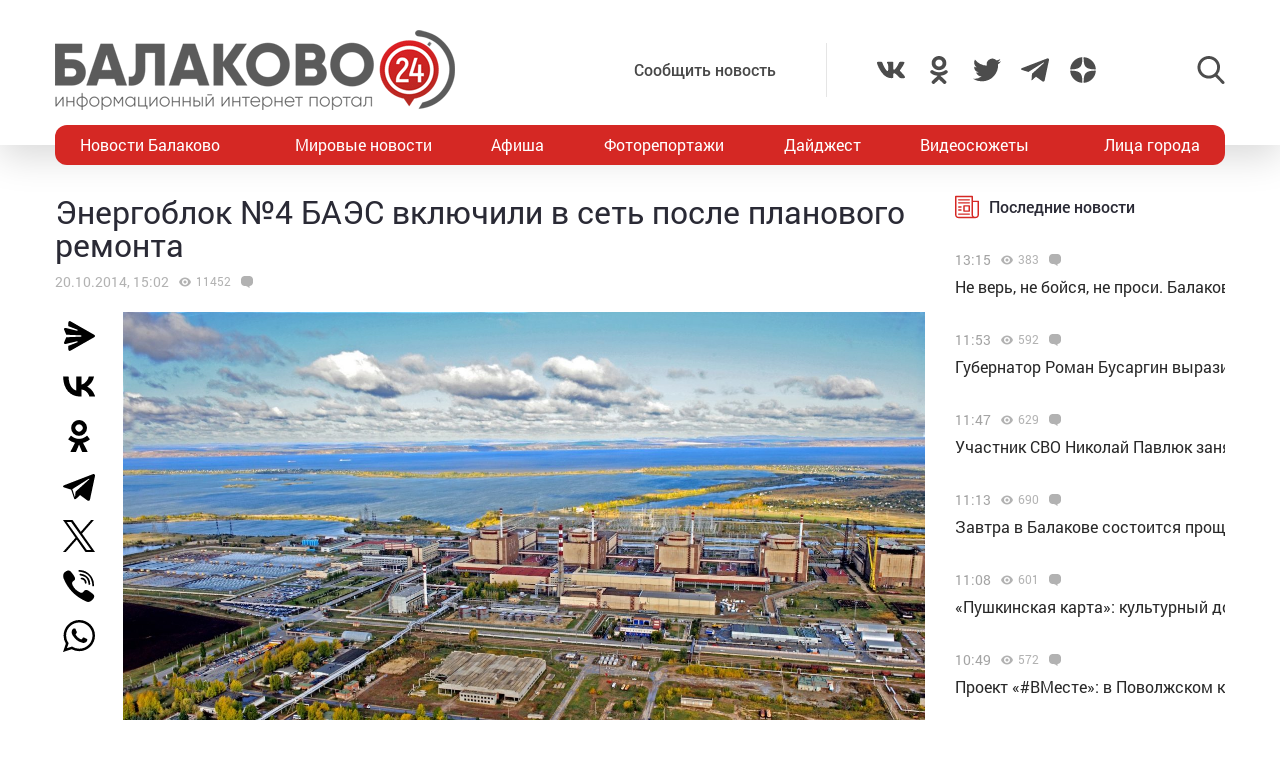

--- FILE ---
content_type: text/html; charset=utf-8
request_url: https://www.google.com/recaptcha/api2/anchor?ar=1&k=6LdPcIgUAAAAANqoni18clSceBi-BUpXeBK7rMc9&co=aHR0cHM6Ly9iYWxha292bzI0LnJ1OjQ0Mw..&hl=en&v=PoyoqOPhxBO7pBk68S4YbpHZ&size=invisible&anchor-ms=20000&execute-ms=30000&cb=sn09aoxfzga2
body_size: 48855
content:
<!DOCTYPE HTML><html dir="ltr" lang="en"><head><meta http-equiv="Content-Type" content="text/html; charset=UTF-8">
<meta http-equiv="X-UA-Compatible" content="IE=edge">
<title>reCAPTCHA</title>
<style type="text/css">
/* cyrillic-ext */
@font-face {
  font-family: 'Roboto';
  font-style: normal;
  font-weight: 400;
  font-stretch: 100%;
  src: url(//fonts.gstatic.com/s/roboto/v48/KFO7CnqEu92Fr1ME7kSn66aGLdTylUAMa3GUBHMdazTgWw.woff2) format('woff2');
  unicode-range: U+0460-052F, U+1C80-1C8A, U+20B4, U+2DE0-2DFF, U+A640-A69F, U+FE2E-FE2F;
}
/* cyrillic */
@font-face {
  font-family: 'Roboto';
  font-style: normal;
  font-weight: 400;
  font-stretch: 100%;
  src: url(//fonts.gstatic.com/s/roboto/v48/KFO7CnqEu92Fr1ME7kSn66aGLdTylUAMa3iUBHMdazTgWw.woff2) format('woff2');
  unicode-range: U+0301, U+0400-045F, U+0490-0491, U+04B0-04B1, U+2116;
}
/* greek-ext */
@font-face {
  font-family: 'Roboto';
  font-style: normal;
  font-weight: 400;
  font-stretch: 100%;
  src: url(//fonts.gstatic.com/s/roboto/v48/KFO7CnqEu92Fr1ME7kSn66aGLdTylUAMa3CUBHMdazTgWw.woff2) format('woff2');
  unicode-range: U+1F00-1FFF;
}
/* greek */
@font-face {
  font-family: 'Roboto';
  font-style: normal;
  font-weight: 400;
  font-stretch: 100%;
  src: url(//fonts.gstatic.com/s/roboto/v48/KFO7CnqEu92Fr1ME7kSn66aGLdTylUAMa3-UBHMdazTgWw.woff2) format('woff2');
  unicode-range: U+0370-0377, U+037A-037F, U+0384-038A, U+038C, U+038E-03A1, U+03A3-03FF;
}
/* math */
@font-face {
  font-family: 'Roboto';
  font-style: normal;
  font-weight: 400;
  font-stretch: 100%;
  src: url(//fonts.gstatic.com/s/roboto/v48/KFO7CnqEu92Fr1ME7kSn66aGLdTylUAMawCUBHMdazTgWw.woff2) format('woff2');
  unicode-range: U+0302-0303, U+0305, U+0307-0308, U+0310, U+0312, U+0315, U+031A, U+0326-0327, U+032C, U+032F-0330, U+0332-0333, U+0338, U+033A, U+0346, U+034D, U+0391-03A1, U+03A3-03A9, U+03B1-03C9, U+03D1, U+03D5-03D6, U+03F0-03F1, U+03F4-03F5, U+2016-2017, U+2034-2038, U+203C, U+2040, U+2043, U+2047, U+2050, U+2057, U+205F, U+2070-2071, U+2074-208E, U+2090-209C, U+20D0-20DC, U+20E1, U+20E5-20EF, U+2100-2112, U+2114-2115, U+2117-2121, U+2123-214F, U+2190, U+2192, U+2194-21AE, U+21B0-21E5, U+21F1-21F2, U+21F4-2211, U+2213-2214, U+2216-22FF, U+2308-230B, U+2310, U+2319, U+231C-2321, U+2336-237A, U+237C, U+2395, U+239B-23B7, U+23D0, U+23DC-23E1, U+2474-2475, U+25AF, U+25B3, U+25B7, U+25BD, U+25C1, U+25CA, U+25CC, U+25FB, U+266D-266F, U+27C0-27FF, U+2900-2AFF, U+2B0E-2B11, U+2B30-2B4C, U+2BFE, U+3030, U+FF5B, U+FF5D, U+1D400-1D7FF, U+1EE00-1EEFF;
}
/* symbols */
@font-face {
  font-family: 'Roboto';
  font-style: normal;
  font-weight: 400;
  font-stretch: 100%;
  src: url(//fonts.gstatic.com/s/roboto/v48/KFO7CnqEu92Fr1ME7kSn66aGLdTylUAMaxKUBHMdazTgWw.woff2) format('woff2');
  unicode-range: U+0001-000C, U+000E-001F, U+007F-009F, U+20DD-20E0, U+20E2-20E4, U+2150-218F, U+2190, U+2192, U+2194-2199, U+21AF, U+21E6-21F0, U+21F3, U+2218-2219, U+2299, U+22C4-22C6, U+2300-243F, U+2440-244A, U+2460-24FF, U+25A0-27BF, U+2800-28FF, U+2921-2922, U+2981, U+29BF, U+29EB, U+2B00-2BFF, U+4DC0-4DFF, U+FFF9-FFFB, U+10140-1018E, U+10190-1019C, U+101A0, U+101D0-101FD, U+102E0-102FB, U+10E60-10E7E, U+1D2C0-1D2D3, U+1D2E0-1D37F, U+1F000-1F0FF, U+1F100-1F1AD, U+1F1E6-1F1FF, U+1F30D-1F30F, U+1F315, U+1F31C, U+1F31E, U+1F320-1F32C, U+1F336, U+1F378, U+1F37D, U+1F382, U+1F393-1F39F, U+1F3A7-1F3A8, U+1F3AC-1F3AF, U+1F3C2, U+1F3C4-1F3C6, U+1F3CA-1F3CE, U+1F3D4-1F3E0, U+1F3ED, U+1F3F1-1F3F3, U+1F3F5-1F3F7, U+1F408, U+1F415, U+1F41F, U+1F426, U+1F43F, U+1F441-1F442, U+1F444, U+1F446-1F449, U+1F44C-1F44E, U+1F453, U+1F46A, U+1F47D, U+1F4A3, U+1F4B0, U+1F4B3, U+1F4B9, U+1F4BB, U+1F4BF, U+1F4C8-1F4CB, U+1F4D6, U+1F4DA, U+1F4DF, U+1F4E3-1F4E6, U+1F4EA-1F4ED, U+1F4F7, U+1F4F9-1F4FB, U+1F4FD-1F4FE, U+1F503, U+1F507-1F50B, U+1F50D, U+1F512-1F513, U+1F53E-1F54A, U+1F54F-1F5FA, U+1F610, U+1F650-1F67F, U+1F687, U+1F68D, U+1F691, U+1F694, U+1F698, U+1F6AD, U+1F6B2, U+1F6B9-1F6BA, U+1F6BC, U+1F6C6-1F6CF, U+1F6D3-1F6D7, U+1F6E0-1F6EA, U+1F6F0-1F6F3, U+1F6F7-1F6FC, U+1F700-1F7FF, U+1F800-1F80B, U+1F810-1F847, U+1F850-1F859, U+1F860-1F887, U+1F890-1F8AD, U+1F8B0-1F8BB, U+1F8C0-1F8C1, U+1F900-1F90B, U+1F93B, U+1F946, U+1F984, U+1F996, U+1F9E9, U+1FA00-1FA6F, U+1FA70-1FA7C, U+1FA80-1FA89, U+1FA8F-1FAC6, U+1FACE-1FADC, U+1FADF-1FAE9, U+1FAF0-1FAF8, U+1FB00-1FBFF;
}
/* vietnamese */
@font-face {
  font-family: 'Roboto';
  font-style: normal;
  font-weight: 400;
  font-stretch: 100%;
  src: url(//fonts.gstatic.com/s/roboto/v48/KFO7CnqEu92Fr1ME7kSn66aGLdTylUAMa3OUBHMdazTgWw.woff2) format('woff2');
  unicode-range: U+0102-0103, U+0110-0111, U+0128-0129, U+0168-0169, U+01A0-01A1, U+01AF-01B0, U+0300-0301, U+0303-0304, U+0308-0309, U+0323, U+0329, U+1EA0-1EF9, U+20AB;
}
/* latin-ext */
@font-face {
  font-family: 'Roboto';
  font-style: normal;
  font-weight: 400;
  font-stretch: 100%;
  src: url(//fonts.gstatic.com/s/roboto/v48/KFO7CnqEu92Fr1ME7kSn66aGLdTylUAMa3KUBHMdazTgWw.woff2) format('woff2');
  unicode-range: U+0100-02BA, U+02BD-02C5, U+02C7-02CC, U+02CE-02D7, U+02DD-02FF, U+0304, U+0308, U+0329, U+1D00-1DBF, U+1E00-1E9F, U+1EF2-1EFF, U+2020, U+20A0-20AB, U+20AD-20C0, U+2113, U+2C60-2C7F, U+A720-A7FF;
}
/* latin */
@font-face {
  font-family: 'Roboto';
  font-style: normal;
  font-weight: 400;
  font-stretch: 100%;
  src: url(//fonts.gstatic.com/s/roboto/v48/KFO7CnqEu92Fr1ME7kSn66aGLdTylUAMa3yUBHMdazQ.woff2) format('woff2');
  unicode-range: U+0000-00FF, U+0131, U+0152-0153, U+02BB-02BC, U+02C6, U+02DA, U+02DC, U+0304, U+0308, U+0329, U+2000-206F, U+20AC, U+2122, U+2191, U+2193, U+2212, U+2215, U+FEFF, U+FFFD;
}
/* cyrillic-ext */
@font-face {
  font-family: 'Roboto';
  font-style: normal;
  font-weight: 500;
  font-stretch: 100%;
  src: url(//fonts.gstatic.com/s/roboto/v48/KFO7CnqEu92Fr1ME7kSn66aGLdTylUAMa3GUBHMdazTgWw.woff2) format('woff2');
  unicode-range: U+0460-052F, U+1C80-1C8A, U+20B4, U+2DE0-2DFF, U+A640-A69F, U+FE2E-FE2F;
}
/* cyrillic */
@font-face {
  font-family: 'Roboto';
  font-style: normal;
  font-weight: 500;
  font-stretch: 100%;
  src: url(//fonts.gstatic.com/s/roboto/v48/KFO7CnqEu92Fr1ME7kSn66aGLdTylUAMa3iUBHMdazTgWw.woff2) format('woff2');
  unicode-range: U+0301, U+0400-045F, U+0490-0491, U+04B0-04B1, U+2116;
}
/* greek-ext */
@font-face {
  font-family: 'Roboto';
  font-style: normal;
  font-weight: 500;
  font-stretch: 100%;
  src: url(//fonts.gstatic.com/s/roboto/v48/KFO7CnqEu92Fr1ME7kSn66aGLdTylUAMa3CUBHMdazTgWw.woff2) format('woff2');
  unicode-range: U+1F00-1FFF;
}
/* greek */
@font-face {
  font-family: 'Roboto';
  font-style: normal;
  font-weight: 500;
  font-stretch: 100%;
  src: url(//fonts.gstatic.com/s/roboto/v48/KFO7CnqEu92Fr1ME7kSn66aGLdTylUAMa3-UBHMdazTgWw.woff2) format('woff2');
  unicode-range: U+0370-0377, U+037A-037F, U+0384-038A, U+038C, U+038E-03A1, U+03A3-03FF;
}
/* math */
@font-face {
  font-family: 'Roboto';
  font-style: normal;
  font-weight: 500;
  font-stretch: 100%;
  src: url(//fonts.gstatic.com/s/roboto/v48/KFO7CnqEu92Fr1ME7kSn66aGLdTylUAMawCUBHMdazTgWw.woff2) format('woff2');
  unicode-range: U+0302-0303, U+0305, U+0307-0308, U+0310, U+0312, U+0315, U+031A, U+0326-0327, U+032C, U+032F-0330, U+0332-0333, U+0338, U+033A, U+0346, U+034D, U+0391-03A1, U+03A3-03A9, U+03B1-03C9, U+03D1, U+03D5-03D6, U+03F0-03F1, U+03F4-03F5, U+2016-2017, U+2034-2038, U+203C, U+2040, U+2043, U+2047, U+2050, U+2057, U+205F, U+2070-2071, U+2074-208E, U+2090-209C, U+20D0-20DC, U+20E1, U+20E5-20EF, U+2100-2112, U+2114-2115, U+2117-2121, U+2123-214F, U+2190, U+2192, U+2194-21AE, U+21B0-21E5, U+21F1-21F2, U+21F4-2211, U+2213-2214, U+2216-22FF, U+2308-230B, U+2310, U+2319, U+231C-2321, U+2336-237A, U+237C, U+2395, U+239B-23B7, U+23D0, U+23DC-23E1, U+2474-2475, U+25AF, U+25B3, U+25B7, U+25BD, U+25C1, U+25CA, U+25CC, U+25FB, U+266D-266F, U+27C0-27FF, U+2900-2AFF, U+2B0E-2B11, U+2B30-2B4C, U+2BFE, U+3030, U+FF5B, U+FF5D, U+1D400-1D7FF, U+1EE00-1EEFF;
}
/* symbols */
@font-face {
  font-family: 'Roboto';
  font-style: normal;
  font-weight: 500;
  font-stretch: 100%;
  src: url(//fonts.gstatic.com/s/roboto/v48/KFO7CnqEu92Fr1ME7kSn66aGLdTylUAMaxKUBHMdazTgWw.woff2) format('woff2');
  unicode-range: U+0001-000C, U+000E-001F, U+007F-009F, U+20DD-20E0, U+20E2-20E4, U+2150-218F, U+2190, U+2192, U+2194-2199, U+21AF, U+21E6-21F0, U+21F3, U+2218-2219, U+2299, U+22C4-22C6, U+2300-243F, U+2440-244A, U+2460-24FF, U+25A0-27BF, U+2800-28FF, U+2921-2922, U+2981, U+29BF, U+29EB, U+2B00-2BFF, U+4DC0-4DFF, U+FFF9-FFFB, U+10140-1018E, U+10190-1019C, U+101A0, U+101D0-101FD, U+102E0-102FB, U+10E60-10E7E, U+1D2C0-1D2D3, U+1D2E0-1D37F, U+1F000-1F0FF, U+1F100-1F1AD, U+1F1E6-1F1FF, U+1F30D-1F30F, U+1F315, U+1F31C, U+1F31E, U+1F320-1F32C, U+1F336, U+1F378, U+1F37D, U+1F382, U+1F393-1F39F, U+1F3A7-1F3A8, U+1F3AC-1F3AF, U+1F3C2, U+1F3C4-1F3C6, U+1F3CA-1F3CE, U+1F3D4-1F3E0, U+1F3ED, U+1F3F1-1F3F3, U+1F3F5-1F3F7, U+1F408, U+1F415, U+1F41F, U+1F426, U+1F43F, U+1F441-1F442, U+1F444, U+1F446-1F449, U+1F44C-1F44E, U+1F453, U+1F46A, U+1F47D, U+1F4A3, U+1F4B0, U+1F4B3, U+1F4B9, U+1F4BB, U+1F4BF, U+1F4C8-1F4CB, U+1F4D6, U+1F4DA, U+1F4DF, U+1F4E3-1F4E6, U+1F4EA-1F4ED, U+1F4F7, U+1F4F9-1F4FB, U+1F4FD-1F4FE, U+1F503, U+1F507-1F50B, U+1F50D, U+1F512-1F513, U+1F53E-1F54A, U+1F54F-1F5FA, U+1F610, U+1F650-1F67F, U+1F687, U+1F68D, U+1F691, U+1F694, U+1F698, U+1F6AD, U+1F6B2, U+1F6B9-1F6BA, U+1F6BC, U+1F6C6-1F6CF, U+1F6D3-1F6D7, U+1F6E0-1F6EA, U+1F6F0-1F6F3, U+1F6F7-1F6FC, U+1F700-1F7FF, U+1F800-1F80B, U+1F810-1F847, U+1F850-1F859, U+1F860-1F887, U+1F890-1F8AD, U+1F8B0-1F8BB, U+1F8C0-1F8C1, U+1F900-1F90B, U+1F93B, U+1F946, U+1F984, U+1F996, U+1F9E9, U+1FA00-1FA6F, U+1FA70-1FA7C, U+1FA80-1FA89, U+1FA8F-1FAC6, U+1FACE-1FADC, U+1FADF-1FAE9, U+1FAF0-1FAF8, U+1FB00-1FBFF;
}
/* vietnamese */
@font-face {
  font-family: 'Roboto';
  font-style: normal;
  font-weight: 500;
  font-stretch: 100%;
  src: url(//fonts.gstatic.com/s/roboto/v48/KFO7CnqEu92Fr1ME7kSn66aGLdTylUAMa3OUBHMdazTgWw.woff2) format('woff2');
  unicode-range: U+0102-0103, U+0110-0111, U+0128-0129, U+0168-0169, U+01A0-01A1, U+01AF-01B0, U+0300-0301, U+0303-0304, U+0308-0309, U+0323, U+0329, U+1EA0-1EF9, U+20AB;
}
/* latin-ext */
@font-face {
  font-family: 'Roboto';
  font-style: normal;
  font-weight: 500;
  font-stretch: 100%;
  src: url(//fonts.gstatic.com/s/roboto/v48/KFO7CnqEu92Fr1ME7kSn66aGLdTylUAMa3KUBHMdazTgWw.woff2) format('woff2');
  unicode-range: U+0100-02BA, U+02BD-02C5, U+02C7-02CC, U+02CE-02D7, U+02DD-02FF, U+0304, U+0308, U+0329, U+1D00-1DBF, U+1E00-1E9F, U+1EF2-1EFF, U+2020, U+20A0-20AB, U+20AD-20C0, U+2113, U+2C60-2C7F, U+A720-A7FF;
}
/* latin */
@font-face {
  font-family: 'Roboto';
  font-style: normal;
  font-weight: 500;
  font-stretch: 100%;
  src: url(//fonts.gstatic.com/s/roboto/v48/KFO7CnqEu92Fr1ME7kSn66aGLdTylUAMa3yUBHMdazQ.woff2) format('woff2');
  unicode-range: U+0000-00FF, U+0131, U+0152-0153, U+02BB-02BC, U+02C6, U+02DA, U+02DC, U+0304, U+0308, U+0329, U+2000-206F, U+20AC, U+2122, U+2191, U+2193, U+2212, U+2215, U+FEFF, U+FFFD;
}
/* cyrillic-ext */
@font-face {
  font-family: 'Roboto';
  font-style: normal;
  font-weight: 900;
  font-stretch: 100%;
  src: url(//fonts.gstatic.com/s/roboto/v48/KFO7CnqEu92Fr1ME7kSn66aGLdTylUAMa3GUBHMdazTgWw.woff2) format('woff2');
  unicode-range: U+0460-052F, U+1C80-1C8A, U+20B4, U+2DE0-2DFF, U+A640-A69F, U+FE2E-FE2F;
}
/* cyrillic */
@font-face {
  font-family: 'Roboto';
  font-style: normal;
  font-weight: 900;
  font-stretch: 100%;
  src: url(//fonts.gstatic.com/s/roboto/v48/KFO7CnqEu92Fr1ME7kSn66aGLdTylUAMa3iUBHMdazTgWw.woff2) format('woff2');
  unicode-range: U+0301, U+0400-045F, U+0490-0491, U+04B0-04B1, U+2116;
}
/* greek-ext */
@font-face {
  font-family: 'Roboto';
  font-style: normal;
  font-weight: 900;
  font-stretch: 100%;
  src: url(//fonts.gstatic.com/s/roboto/v48/KFO7CnqEu92Fr1ME7kSn66aGLdTylUAMa3CUBHMdazTgWw.woff2) format('woff2');
  unicode-range: U+1F00-1FFF;
}
/* greek */
@font-face {
  font-family: 'Roboto';
  font-style: normal;
  font-weight: 900;
  font-stretch: 100%;
  src: url(//fonts.gstatic.com/s/roboto/v48/KFO7CnqEu92Fr1ME7kSn66aGLdTylUAMa3-UBHMdazTgWw.woff2) format('woff2');
  unicode-range: U+0370-0377, U+037A-037F, U+0384-038A, U+038C, U+038E-03A1, U+03A3-03FF;
}
/* math */
@font-face {
  font-family: 'Roboto';
  font-style: normal;
  font-weight: 900;
  font-stretch: 100%;
  src: url(//fonts.gstatic.com/s/roboto/v48/KFO7CnqEu92Fr1ME7kSn66aGLdTylUAMawCUBHMdazTgWw.woff2) format('woff2');
  unicode-range: U+0302-0303, U+0305, U+0307-0308, U+0310, U+0312, U+0315, U+031A, U+0326-0327, U+032C, U+032F-0330, U+0332-0333, U+0338, U+033A, U+0346, U+034D, U+0391-03A1, U+03A3-03A9, U+03B1-03C9, U+03D1, U+03D5-03D6, U+03F0-03F1, U+03F4-03F5, U+2016-2017, U+2034-2038, U+203C, U+2040, U+2043, U+2047, U+2050, U+2057, U+205F, U+2070-2071, U+2074-208E, U+2090-209C, U+20D0-20DC, U+20E1, U+20E5-20EF, U+2100-2112, U+2114-2115, U+2117-2121, U+2123-214F, U+2190, U+2192, U+2194-21AE, U+21B0-21E5, U+21F1-21F2, U+21F4-2211, U+2213-2214, U+2216-22FF, U+2308-230B, U+2310, U+2319, U+231C-2321, U+2336-237A, U+237C, U+2395, U+239B-23B7, U+23D0, U+23DC-23E1, U+2474-2475, U+25AF, U+25B3, U+25B7, U+25BD, U+25C1, U+25CA, U+25CC, U+25FB, U+266D-266F, U+27C0-27FF, U+2900-2AFF, U+2B0E-2B11, U+2B30-2B4C, U+2BFE, U+3030, U+FF5B, U+FF5D, U+1D400-1D7FF, U+1EE00-1EEFF;
}
/* symbols */
@font-face {
  font-family: 'Roboto';
  font-style: normal;
  font-weight: 900;
  font-stretch: 100%;
  src: url(//fonts.gstatic.com/s/roboto/v48/KFO7CnqEu92Fr1ME7kSn66aGLdTylUAMaxKUBHMdazTgWw.woff2) format('woff2');
  unicode-range: U+0001-000C, U+000E-001F, U+007F-009F, U+20DD-20E0, U+20E2-20E4, U+2150-218F, U+2190, U+2192, U+2194-2199, U+21AF, U+21E6-21F0, U+21F3, U+2218-2219, U+2299, U+22C4-22C6, U+2300-243F, U+2440-244A, U+2460-24FF, U+25A0-27BF, U+2800-28FF, U+2921-2922, U+2981, U+29BF, U+29EB, U+2B00-2BFF, U+4DC0-4DFF, U+FFF9-FFFB, U+10140-1018E, U+10190-1019C, U+101A0, U+101D0-101FD, U+102E0-102FB, U+10E60-10E7E, U+1D2C0-1D2D3, U+1D2E0-1D37F, U+1F000-1F0FF, U+1F100-1F1AD, U+1F1E6-1F1FF, U+1F30D-1F30F, U+1F315, U+1F31C, U+1F31E, U+1F320-1F32C, U+1F336, U+1F378, U+1F37D, U+1F382, U+1F393-1F39F, U+1F3A7-1F3A8, U+1F3AC-1F3AF, U+1F3C2, U+1F3C4-1F3C6, U+1F3CA-1F3CE, U+1F3D4-1F3E0, U+1F3ED, U+1F3F1-1F3F3, U+1F3F5-1F3F7, U+1F408, U+1F415, U+1F41F, U+1F426, U+1F43F, U+1F441-1F442, U+1F444, U+1F446-1F449, U+1F44C-1F44E, U+1F453, U+1F46A, U+1F47D, U+1F4A3, U+1F4B0, U+1F4B3, U+1F4B9, U+1F4BB, U+1F4BF, U+1F4C8-1F4CB, U+1F4D6, U+1F4DA, U+1F4DF, U+1F4E3-1F4E6, U+1F4EA-1F4ED, U+1F4F7, U+1F4F9-1F4FB, U+1F4FD-1F4FE, U+1F503, U+1F507-1F50B, U+1F50D, U+1F512-1F513, U+1F53E-1F54A, U+1F54F-1F5FA, U+1F610, U+1F650-1F67F, U+1F687, U+1F68D, U+1F691, U+1F694, U+1F698, U+1F6AD, U+1F6B2, U+1F6B9-1F6BA, U+1F6BC, U+1F6C6-1F6CF, U+1F6D3-1F6D7, U+1F6E0-1F6EA, U+1F6F0-1F6F3, U+1F6F7-1F6FC, U+1F700-1F7FF, U+1F800-1F80B, U+1F810-1F847, U+1F850-1F859, U+1F860-1F887, U+1F890-1F8AD, U+1F8B0-1F8BB, U+1F8C0-1F8C1, U+1F900-1F90B, U+1F93B, U+1F946, U+1F984, U+1F996, U+1F9E9, U+1FA00-1FA6F, U+1FA70-1FA7C, U+1FA80-1FA89, U+1FA8F-1FAC6, U+1FACE-1FADC, U+1FADF-1FAE9, U+1FAF0-1FAF8, U+1FB00-1FBFF;
}
/* vietnamese */
@font-face {
  font-family: 'Roboto';
  font-style: normal;
  font-weight: 900;
  font-stretch: 100%;
  src: url(//fonts.gstatic.com/s/roboto/v48/KFO7CnqEu92Fr1ME7kSn66aGLdTylUAMa3OUBHMdazTgWw.woff2) format('woff2');
  unicode-range: U+0102-0103, U+0110-0111, U+0128-0129, U+0168-0169, U+01A0-01A1, U+01AF-01B0, U+0300-0301, U+0303-0304, U+0308-0309, U+0323, U+0329, U+1EA0-1EF9, U+20AB;
}
/* latin-ext */
@font-face {
  font-family: 'Roboto';
  font-style: normal;
  font-weight: 900;
  font-stretch: 100%;
  src: url(//fonts.gstatic.com/s/roboto/v48/KFO7CnqEu92Fr1ME7kSn66aGLdTylUAMa3KUBHMdazTgWw.woff2) format('woff2');
  unicode-range: U+0100-02BA, U+02BD-02C5, U+02C7-02CC, U+02CE-02D7, U+02DD-02FF, U+0304, U+0308, U+0329, U+1D00-1DBF, U+1E00-1E9F, U+1EF2-1EFF, U+2020, U+20A0-20AB, U+20AD-20C0, U+2113, U+2C60-2C7F, U+A720-A7FF;
}
/* latin */
@font-face {
  font-family: 'Roboto';
  font-style: normal;
  font-weight: 900;
  font-stretch: 100%;
  src: url(//fonts.gstatic.com/s/roboto/v48/KFO7CnqEu92Fr1ME7kSn66aGLdTylUAMa3yUBHMdazQ.woff2) format('woff2');
  unicode-range: U+0000-00FF, U+0131, U+0152-0153, U+02BB-02BC, U+02C6, U+02DA, U+02DC, U+0304, U+0308, U+0329, U+2000-206F, U+20AC, U+2122, U+2191, U+2193, U+2212, U+2215, U+FEFF, U+FFFD;
}

</style>
<link rel="stylesheet" type="text/css" href="https://www.gstatic.com/recaptcha/releases/PoyoqOPhxBO7pBk68S4YbpHZ/styles__ltr.css">
<script nonce="j-_CgKyQGlL-XUs7gBSJgg" type="text/javascript">window['__recaptcha_api'] = 'https://www.google.com/recaptcha/api2/';</script>
<script type="text/javascript" src="https://www.gstatic.com/recaptcha/releases/PoyoqOPhxBO7pBk68S4YbpHZ/recaptcha__en.js" nonce="j-_CgKyQGlL-XUs7gBSJgg">
      
    </script></head>
<body><div id="rc-anchor-alert" class="rc-anchor-alert"></div>
<input type="hidden" id="recaptcha-token" value="[base64]">
<script type="text/javascript" nonce="j-_CgKyQGlL-XUs7gBSJgg">
      recaptcha.anchor.Main.init("[\x22ainput\x22,[\x22bgdata\x22,\x22\x22,\[base64]/[base64]/MjU1Ong/[base64]/[base64]/[base64]/[base64]/[base64]/[base64]/[base64]/[base64]/[base64]/[base64]/[base64]/[base64]/[base64]/[base64]/[base64]\\u003d\x22,\[base64]\\u003d\x22,\[base64]/Cq8OFwp9Dw7PDhMOww7/DgGYUw47DhMOgw4IPwpLChl5Rwo5uD8OBwrTDk8KVHgzDpcOgwr5MW8O/QsOtwofDi0rDrjg+wq3DkGZ0w5B5C8KIwoQwC8K+ZcO/HUdRw652R8OuQsK3O8KpV8KHdsKyXhNDwq5cwoTCjcO6woHCncOMDcO+UcKsRsKYwqXDiTMyDcOlNMKCC8KmwrcIw6jDpULCrzNSwqJycX/Ds2JOVHTCl8Kaw7Q3wrYUAsOBUcK3w4PCn8KDNk7CvMOjasO/YjkEBMO4UzxyIcOmw7YBw7/DvgrDlxfDrx9jP3UQZcKvwoDDs8K0W13DpMKiHcOJCcOxwoDDowgnSD5Awp/DosOfwpFMw5TDkFDCvS3DvkESwp3CpX/DlyHClVkKw4MuO3luwq7DmjvChMOXw4LCtgnDosOUAMOMNsKkw4MnVX8Pw4V/wqoyejjDpHnChUHDjj/[base64]/CssOvPwsfwpTDpcKjw7PCpcOaLwrCtcKDRmrCiirDkn/[base64]/DhxnDlsOTEMOFMGR9GsKuw6PDnsKYwrEZw6jDjcOXUMO8w5o1wqoJdwzDpcKPw6YTeRdjwqRMOSDCvQvCpQfCiwgQw5sfe8KXwo/Dlzhqw7xPGXDDkxTCr8K7QkFYw4YhYcKDwqYEfMKxw4AuKVHDrmjCvDVzwpvDncKKw4x7w7pdJyHDgsKDw6HDjyYewrHCuh3DssOVJldyw74qc8KTwr9pIMOkUcKHYMK7wp/[base64]/DcKxMsKzCsKjG04QwpcYc0MTEBjCr0RVw7zDkAJGw7pLLRdcVMOsPsORwoQhD8KZCxwtwrcJZMOYw6slRMOAw7t2w6kEKDvDr8OLw5xgO8KRwql5YcKHHBvDg0rCoXTCiQXCgzXCkiR5L8OYcsOnwpJZJhMnDcKLwq/[base64]/[base64]/[base64]/DQ/Cm0ojwqh/e35GeMOLaGvDsG/CusOAM8O2biPCsVoDScK8UMKfw7rCiHRTO8OSwpbCo8KMw6nDsBB9w4RSGsO6w7NEIknDszdTMVFpw6skwrExUcO/JT91TcK6X1vDp24XXMOuw6Maw7DCmcOTSMKhw4rDpsKQwpoXOxnCksKywq/CvmHCknxCwo5Lw5pgw5HCk1HCssO6RcKzw40eD8KUMcKkwq84GMOfw6saw5HDk8K6w43CnCDCvgZEW8ORw5oQDDvCucKRCcKQXsOjVj8wIFHCqsOzRBotf8O6ecKTw7R4GSHDo0UgVyJ2w58Fw4AMWsK/IMKWw7jDswPDnFpvfFXDqDrCvcKUKMKbWjY6w6EMeRPCv0BFwrovw5/[base64]/Dql5hw7NOURXCjBwsw4ofPQfDhsKBwobDm8K1wrrDpiV9w4nCvsKeBsOvw514w4cyO8Kbw7B0NsKLw53DoUbCtcK5w4nCkCVrOsKdwqRAIjrDsMKOFk7DqsKLGlFxK3nCl1/Dq2JSw5Y9VsKsV8O6w5nCmcKaD1PDicKdwoPDm8KZw5Jxw6YFMsKbwpLCucKWw4fDnGrCs8KoDTlfQljDt8Olw6MCBDkYwrvDonN2RsK2w5wRQMKJTUnCuCjClmbDgWwZCjTDksO3wrBKNcOBEjDCqsK7PXFcwrbDtsKAwonDpE/[base64]/[base64]/YCfCmcKYWxPDiW0hwr3Ctn5Sw54bM3pATyMIwr3CosOVAAs6wpHCk35Kw7IOwp/CkcO/KgfDucKLwrfClkXDuAJfw6nClsKgAcKfw5PCucKLw4sMwoRLdMOfJcKhYMODwonClMOwwqLDn3XDuDjDvsOKE8Kxw57CpcOeY8Oxwqw4YD/ClxPDp3RWwq3CoRJ9wpLDisOkK8OXYcOSNSLDrlvCkMOtDcOjwo9ww4zCmMKUwo7DmB42B8O/[base64]/[base64]/Dvj3DpnkYEkkSdnDDjMO/[base64]/[base64]/[base64]/CtMKewpPCm3XCpWXDp0Ifwr/[base64]/CncK0KUPCu0PCswfDucKEw7t/acKbUMKTwo9hGzTCrmnChVo6wr9XNwjCmMK4w6zDgw8LKCBawoJpwotUwqhiMmTDhGrDuwdnwol5w6k5w4Z/w4/CtSvDn8KiwrvDusKlaxwKw5DDnVPDhMKPwr7CkQ7CnFNsfVBTw73DkSzDqkB4PcO1YcOXw5AvKMOpw6LCr8KVEMOAKnJUAR0ObMKvasKbwol6MU/CkcOFwqMwKy0Hw5wOVQDCkkfCjnUmw4fCgcODCSvCrX1zVcOtYMO0w4XDp1Zmw6dPwp7CiyVFU8O2wp/CnMOYw5XDgsKRwrYmCsKwwplEwpbDiRxgfEInL8K6wpbDtsO7wqjCn8OJFmIAfk98MsKewrNlw5NawqrDnMOyw5bCt21ew5l3wrrDusOCw63CrMKAPFcRw5QWMzQ2wrDDuTZ/woZawqPCg8Kzw7prDm0QSsKxw6pnwr46SGIRZsOKw4MhYlVjXBbCmHfDsAYBw7PCl0fDocOpOGVqe8KvwqbDmQLCggQ8DwHDjsOowooVwr5QPcK/w5vDi8KfwrPDpcOCwpDCisKgIsO8wpLCmCHCpMKawr0HZsKRJFZ/wofCmsOow7fCqQLDhj9hw7bDvF0xwqNBwqDCu8OOLSjCuMOOwoFfw4LCtERWXSvDiTDDr8KlwqjCgMKBNsOpw7xAGcKfw7XCl8OBGQ7DiErDrjN6wp3CgBTDocKQWRJdAxzCl8KDH8KURCrCpHXCqMOxwpUkwo/[base64]/ClMKTVsKaKcO4wrEVPsK+AcKvw4IuU8Oew7HDt8KnXlsgw61NAMOGwpd3w5lRwprDqjXChl7CqcKLwr/CrsKFwrrCiyLDkMK5w7TCssOlQ8O8V2YuD2BPNnTDpFkPw6XChGDCjMOPfykjKsKUXTTDuETCsn/CscKGFMK5K0XDp8KPVmHCm8O/D8KITnbCp0fCugnDrgl9bcK6wqhKw6HCmcK0w6bCmVbCrRNJEgZbAG1ZSMKcHh90w7PDncK9NgwALsOdKgdmwqXDs8ODwqNyw5HDjn7DugzCo8KVOkXDiU8pPkN/Bn45w74gw7LCpibCv8OkwrDCvg0uwqHCo1o/[base64]/DqlvCrcKXNsKxWVRZPMK3wqXDuUxGZsKSRcObw7omR8OyeQ0nLcKoO8OQw7PDhTVga0USw5XCg8K4SX7CjMKSw7HDliPCu2bDpRPCuBoaw5rCqsOQw7fDiS9FFjIMwqFuV8OQwohTwqPCohDDkQPDuA5AVT/Ci8K8w4vDpsOkVgXDskfCtCfDjAXClcOvYMKhAcOzwo8SOsKDw4xOUsKywqk3aMOMw49IWVd/fkbDpsO+VzLCpz7DpU7DvwDCumBuKMOOTlsSw4/DicKew44xwol3TcOefS3DqRPCosKrw7dleFzDjsOiwr0/dcOswrDDqMK+MMOEwoXChThmwr/[base64]/DucKhwpIyw5LDlhA2JH/CgQ46flwSFnMDwrQfIsOkw4d0DF/[base64]/Cq8Knw7HDqzACXmxBw7pZwrLDncKVwooJJsKdwqXDqDpfwqfCvWDDsD/Ds8Klw6oswrQHRmtzwphfGcKSwqwaT3nCpBvCnzckw49Hw5Q5LkDCpEPCvcKZwo9/DMOZwr/[base64]/DgUloSy5xHTfDg8OQw7rDp8KDw7JIQMODcmFfwr/[base64]/wpXCrMKkKcOSFlsDEcKSFG3Dl8Okw78gZxAiUVDCgMOuwprCghlJwqthwrMtPQHCj8OKwo/DmsK3wrAcLsOZwofCn1fCosKMRBVJw4LDjlQrIcO0w5A/w7cXR8KlShRvdUtgw7tTwq7Cij0hw5HCv8KkCFHDpsKhw5DDgcOaw4TCncKbwpJgwrdnw7zDqlB3wqnDo3w8w6fDi8KOwoR/woPCrUQnwr7CiWzCssKywqIzw5E+AMO9LBdAwqHCnU/CgXvDrlTCoVPCoMKiH1hawpklw4LChSvCtcO4w5NTwrdjPMOJwr/DucK0wovCrxsEwpjDsMOJMh0VwqnDrQQWexcuw77CjRENCDjDinvCmDXDmsOHwpjDhXXDn0zDkMKDF2FQwqLDmMKgwoXDhMOxL8KewrBoWSfDniYrwofDrEoYVMKWVsKgVQXCmMOsKMOmVMKCwoBHw7PCtFHCscKGUMK/Y8O9wrEkNsOVw6VdwprDssO9c3E/VMKgw5dAWcKidFLDhsOzwrBxcMOXw5/Csi/CqR0Pw6UqwrMmesKHaMKBIAvDg0d5ecK/wrXDp8Kew67DuMKbw5jDhBvCmmbCn8KIwpTCnsKDw4HCnCnDncOET8KPdSbDhMO1wrTCrsOYw5XCgcKcwpUvb8K0wpV4V0wOwoU1w6YhFcK7wofDlWnDicO/w6bCn8OTMXEVwpJZwpnCscKrwq8RJ8KiO3zCt8O3w7jChMO/wo7Crw3DngLCoMO8w67Ct8OqwqM5w7ZwYcOnwogWwq1cXcOAwq0TWsKnw45Gd8Ktwqxgw6dyw5zCkwDDlBvCvG/CvMO6NMKbwpdFwpXDscOcJ8KaAnovI8KuGzJHb8OCFsKQUMK2EcO5wpjDtU3Dq8KGw5bCoC/DvgNyLDnChA08w6hmw4odwprCgyTDpxDDmMK1DsOqwqZkwr7DqsO/[base64]/DlsO1wp8HcFbCv8OidSVgwpbDvMKAw4UqwqLDtDI2w6ALwqdwNF7DhB8Jw7HDm8O0OcKSw6pANi9kI1/Dk8ONEhPCgsOyHVp7wrnCsjpqwprDhMOEdcKLw5HCtcOYeUsNBMOCwpI0b8OLR38BFMOZwqnCgcOtwrbCnsKqGMOBwpEOT8OhwojCugTCtsOLTknCmBhEwpVWwoXCnsOYwrhAf23DlcOJKBMtGVI5w4HDj2dQwobCnsKXCcKcDXJxwpNEP8KkwqrCp8Oswp/DusO/Z38mJAJleGA2wqjCq0FKVcKPwq4pwqxJAsKhKMKlNMK1w7bDncK0CcOSw4TCpsKUwr9LwpYAw6kzEcKfXjNhwpbDgsOJwrLCs8OtwqnDmk/CiF/[base64]/DlCAWw6rCuMKQw79GCcOIIDjCicKjUD7Cr2zDksO5w4LDtgAHw5PCtcKLYcOLZsOVwqwtH31mw4fDk8O7woQyZEjDjMK9wqXCm3oRwqTDp8OlXl3DscOXKhXCj8OOEhLCvVNZwprDrT/Di0lNw75NSsKOB2YowrDCqsKBwpPDtsK5w43DjU9OLcKgw43CtsKRF1J6w4TDgjxLw5nDtGBiw73DtMO5JGPDhW/CpMKxD0Jqw4TCkcOhw6IhwrHCvcOXw6BWw4fClcKFBQpBcygUK8Ohw5fDt3o+w5QhAUrDgMOaSMOZNMOScQZRwpnDuwF0wq/ClhXDg8Omw7Q7QMO5wqNfQ8Kaa8Kdw6MPw4HDkMKhRw/CsMKtw5jDu8O4wrTClMKqUWQbw5RmeFrDtcKQwp/[base64]/DsMK9w73DtzN6wroew6XDq8Orw6sKVMOcw7/Clg3CgFjDnMK6w4h9bMKMw70Bw73Dj8KZworCtwTCo2I2KsOCwpxgWMKaD8KZSC5Pf3Jnw4jDisKpShcLVcO+woYIw5g5w4M4YitHZm8MA8KsRMOSwpzDvsKowr3CklXDkMO3GsKHAcKTOMKTw4/CmsKaw5rCmG3Cnw4hKAxLVVbChsOmQcOlKsK1D8KWwrYREUpnUmjCpQDCnVdTw5/Dg39hYcKQwr/[base64]/w7Uzw4NvDQFJckLDp2nDhcOVbTpuwrw8QxbDo3sZWsKpO8Okw7bCgALCncKywqHDhcO3IcO/RCHDhDJqw7LDgRDDqsOaw5s0wpjDusKlJSDDmjwPwqHDoAhdeCvDjMOqw5kBw4LDqgVOJMKBw51rwrXDj8K5w6XDr08pw7LCqsKwwo5ewpZ6IsOLw5/CqMKuPMO8GMKQwqzCrcO8w519w4bDl8Klw7Vrd8KUVsO6J8Ohw7jChkzCscObMC7DsHDCqWo9wqnCvsKMNcOSwqU+wro0GBw4wokZF8K+wpYdf0d2woMBwojDjUPDjcKgGn4Ew6/CqjFxGsOLwrjCsMO0wonCu2LDiMKxQypjwpjDiSpfMMOuwohuwpTCpsK2w4Vdw48rwr/CgVBRQj/Ci8OKLldEwqfCisK+IjJSwpvCnk7DnysuPE3CsV8aHy3CpC/CpD5REEPCk8Omw6jDgDbCn3UiLsOUw6QSIMO0wogqw53CsMO4FFVaw6TCh1DCmxjDpGnClRkMTsOLKsOtwogkw4rDrDxwwozChMKOw4DCrAnCmxZAEj/CtMOBw4gtE0NMDcKkwqLDggTDlnZ5IwnCtsKgw5/[base64]/DkmXDtcKiw77DngTCh8K0w7LDmMOUN2/[base64]/BlVvw5TDhR49w79EcF3DpcOfDEpHwqpbw6TDp8OZw5Qxwo/CrsOYYsK/w5sURV9pRmRrM8OGF8Kzw5kFwpFdwqoSOcOePy5gCGYrwp/DqR7DisOMMA4uUm84w6fCgGYYRx5OL1LDplXCjA8Jel9Sw7XDrnvCmBhvUGMMZ34tK8Kww5YSIQ3Ct8Oww7EnwpgoAMOCB8K2JR1WIcOQwoxEwqAKw57Cp8OzEcOhPkfDs8OZAcK+wrnCohpWwoLDsE/[base64]/DqSAOQxfDp8O/MRgtwpjDosOKwrcDw7rCicOswojCihVIDT1Nwr4cwp/DngY6w6Vjw5AuwqfDp8OMcMK+ccOPwrLCvMK4wqrCg3A/w4bCpMOcBDIOJMOYLRjDimrCrmLCu8ORDcOuw4LCnsOMX3vDucKFw7cgfMOJwonDmQfDqcKABCvDt3XCiSnDjEPDqcODw6hww6DCjSTCuWZGw6gFw7QLIMKXd8Kdw7gpwoQtwpPCs0vCrmcNw5jCpAXCvkjCjywOwrzDmcKAw5BhUB3CohjCusOow7o9w4zDh8Kqwo/Cg2XCl8OLwrnDjsOkw7IKAD/CpWzDgxMHDETDm0Miw5UBw4jChnrCnETCrsKAwpXCoCMswrHCvsKzw4sgRcOqwpFzMFfDmFIjRMOPw78Fw6DDssOKwobDpMOOBBbDi8Kbwo3Clw/DusKPF8KAw6DCtsKPwofCjzYzOcKAX3lowqR8w69twoAcw6ldw5PDtB0ILMOWwqAvw4NiCTQUwr/DnkjDkMKbwpXDpA7Dm8KvwrjDgsOSfC9UJG8XEGkqbcO7wpfCg8Ouw6tIdkoXL8KOwoIHeVPDpVx9YkPDmDxSLmULwobDvcKqNjJuwrQyw5thwpjDtVvDtcOBNHTDmMOgwqJgwpUowrwgw6HCmjpFO8KWYMKAwrdDw5I1HsOTcgYpL1XCuynCrsO8wr/Dozl5w4/CtnHDt8OEE1HCjcOad8Kkw4sqXlzCpyVSWUnCr8OQY8ObwoV6wqFODHRiw5nCssKND8KIwodfwrjCnMK6U8K/ayw0wrclbcKHwozCiB7CtMOCSsOLVCXCp3pyMsOrwp0bw7vDhsOHLQp0Kn9lwox2wqhzT8Kww48uwrrDtlhVwqnCiVB3wrnCgQt6F8Ojw7/DsMKbw6DDvABABE7Cp8OJejRLWsKWPzjCs13Cp8KmVkvCrTI1IVnDtRTCt8OBwqLDv8OMMizCuiYPwpLDmSYHwrDCnMK9wrNqwrLDp3JOXR/[base64]/[base64]/VMKlw6rDqWUGR37CpcONwq1Ww6BHXTLCqTodJwtTw61KNT9pw7IOw6zDlMOXwqNQSMKJwroHJ1FVZHbDt8KbHsOjccOPfgFHwoBWM8KTamtlwowYwow1w6rDp8Kewr8ccQ/DiMKlw6bDtTt8P1N0b8KqJlnDm8KTwph8fMKGcF4XE8OiTcOAwpgMI2Izc8O3Q3zCrQPCh8Kfwp7CmMOYesOvwroWw7jDnMK3PzvCicKEX8OLfAR4ecO/Fm/CjwUww43CvgvCkCTDqxDDmh7CqXsfwqLDvSfDscO4PTUaKMKMwp5kw7kmw5nDkRk9w5BqCcKhRxTCqMKKOcOVTHvCpRvCtBYkPwgJDsOgbMOKw4gyw6txO8OrwrLDpWxQOHfDscKQwoldZsOiQXrDuMO1wrnCiMKAwp98wo1bZ0ZbAgbCnF/Ct3DDgSrDlcKNacKgCsKnAi7DmcOVfQ7DvFpVSlPDn8KcHMOmwrs2bQ4feMKSMcK7wpxvZ8KAw77DnHsmHRvCuj5Wwqw3wq3Cpn7DkwdQw4BuwoLClX7Cs8KESMKdwrnCqSpIw6/Dv1BhZMO9ckchw6BYw4EDw5Vzwqlze8OUe8OIdsOCPsOkPMOywrbDhV3CuwvCk8KfwofCusKvNTzDoiguwq/CmMO8wrHCgcKpOBtOw51ow7DDg298PMOBw5rCgywbwo9aw4w0V8OTwqvDh04tZFtpMsKABcOGwqQrEsOnBUDDjcKTMMOeEcOVw6lWT8OkPcKvw69hcDbCsA/DnhtXw6tjaFrDvMK/ZsKfwp8uTsKQT8KzPVbCscOsQcKJw7/DmcKVOUcXw6FZwrPCrk1hwprDhjYKwrvCgMK8Ul9tODMbR8O6E2bCkShnWEwqGSfDsHHCu8O1GTEkw4RyE8OOJcOORMOnwpZ0wp7DpUR+BwTCuB1EfyAMw5Zbdg3CsMOmN2nCulYUwqstJ3MUwpbDkcKRwpzCsMOkwo5gw5bDilsfwovDu8Klw4/[base64]/wo/CiV4YBcKYwqkFVCvCucOgwpYFMT1rw6TCk8KZGcOzw4ZJSF/[base64]/DjcOwT8OGW8Ofwrlde8OVw67CpsKUwrnDjS1dAFjDqEE5wqF1w5cpccOnwrXCtcKSwrkbwo7Chg87w6jCu8K0wrrCqWYrwrB/wpZDPsKEw4jCvhPCv1zCi8OaacKVw4PCs8KmA8Ojw6nCo8OBwod4w5VJUgjDk8OTEmJew5HCn8KNwqnDocKow4N1wrfDgMOgwpAiw4nCksOlwpvCk8OjahcvRQ3DvMK/AcK4eijCrCtvL0fChS5Ew7nCvA3CocOJwqQlwooHWnh5YMKtw7tyXGFzw7fCvhYaw4PDoMO2SjV/wo4Pw4zDkMO6M8OOw4/Dmkspw4vCg8O5IVXCqsKPw6jCnxoSOlpSw6R1AsK8BSbCpgrDhcKMCsKCLcOMwqPDkQ/CjcOyTMOQw47DhsKQJsKYwpNhw4fCkhBTQcOywq0WMXXCtn/DosOfwojDi8OFwqs0wpLDjwJFJMObwqN1wopCwqlwwqrCuMOEd8OVwrTCtMKQdWtrETrCoxMVL8K0w7YqKFJGTE7DpATCrMKNw5txK8Kbwq5Pb8Okw5nClsK2SMKrwqxhwoJzwrDDtUzCiy/DscO7JcKgKMKSwrjDuH9WVCo1woPCkcKDAcOXwrVfFsOFIG3CusK+w63CoCbCl8KQw53Cv8OtGsO4XhpvPMOSCy8fw5Rjw5HDpFJ9wqBGw7E7YCHCt8KMw7J6HcKtw4rCsGVzYcO3w6DDrFLCpwkxw78two8eJ8KpTl4YwpHCtsO7EHh1w6wdw7jCsi5Mw7DCtT4bcz/CsjAYVcK4w5rDlEpuCcOAeVUkEcOXHQQOw4TCu8K/FyLDoMOYwpLCh1QywojDrsODw4cKwrbDn8OWPMKVMgdpwo7Cm33DmUEewrbCiFVEwrDDocKWWUcHOsOIAQ1FWVjDqsK9UcKqwq/ChMOVU1cbwqNvGsKUbMOcVcKSOcOzBsKVwr3DtsOfUETCjBB/w53CucK/MMK2w4Fzw6LDn8O4IQ1efMOWw5fCl8OzURc0aMKqwpZfwrHCrnzCiMOvw7QBSsKJZ8OlOMKDwrfCsMOdfWoAw6BqwrNcwoPCpA7ClMKkEcOjw7zDuCQZw7Jawrhow5dywp3Dv0DDh37Cp3h/w6XDvsODw5zDhg3CrMOBw6fCunTClx/DoHrDssKaAGrDuifCucKzwonCmcOnbMKnYcK/[base64]/DtkhJbjLCrgAAbVs3LV/[base64]/DhWAMw75Vw7bDuMKGHcOQw4vDt3EZwprDosK3wooTeTXCnMOneMK3wq/[base64]/CgyzDrWLCt8KZw6xXPRLDgB3CgXBIwr5jwqtDw5lXQWtwwotpasOKw5RbwohfHl3Cl8KYw7/Dn8KiwqUSYzLDlxM2A8O9SsOsw44xwp/ChsOgGMOZw6LDqn7DgTfCo3XCuUzDtsK9C2TDsBNpPibCi8OqwqDDtcKCwqHCm8O4wrXDnx1naQ5MwrPDnTxCb3YyFFw9XMObwqDCqRAXwrnDqwV0wpZ3ccKQBMKxworDpsOiAw/CvMK1MUFHwrLCk8KRAgY9w5gneMOwwrHCrsOhwoMswopww7/CqsOKAcOIDz8eDcKuw6MQwr7CgcO7EMOJwrnCq03Cs8K1EcK5X8KZwqxpwp/DqGtKw67DpsOcw47Di1/CscOXMsK1ATFNPS4mVBxnw6t5fMKOK8Oew7/Co8KFw4/[base64]/wqfDnBjDgsK5wrbCj8O4w5ogwqnCux47w7RXwqNPw4InbSvCrsKBw7kQwpRRImxVw5gbLsOXw4HDl39bOsOVZsKSMcK+w5DDl8OwH8KjLcKpw6vCmCDDsX/ClgTCtcKmwoHCj8K/IH3Dk0JGWcKYwq/CjEVfZENYXntsT8KqwohPCDEfFUFjw5sQw50NwqhEAsKtw6MGEcOxwpNhwr/Dg8OgBF05P1jCjDlfw5/CnMOYMXgqwqh3FcONw4vCp3vDvDU1woYyEcO7OMKtIDTDgQTDs8O4w5bDocKbchMGfHMaw64jw6Y5w4XDpcOBK2TCvcKbw71dbCY/[base64]/DgTDCqcOmXsKxETRlw5bDtkrCuWl0wo/Co8KRCsKcCsOBwqrDo8O9KEthJ2fCusONGznDk8KyFMKId8OMQ2fChGVnwqTDsgrCsWPDvhQywqbClMKawr7Cgm4MQcOAw5QQMkYrw51OwqYIGsO3w5sPwqwPCFN8wo0DSsKxw4XDkMOzw4AubMO+wq3Dk8OAwpgIPQLCt8KLZcKaQDHDrGUsw7XDs2/[base64]/IsOwVMOkV8OEw40AbiU4URHCh2LCnzPCl11lHl3DocKOwqzDvcOEJk/Cuz7CoMOBw7zDtSzDucO+w7lEUSDCsEZsCHzCqMK3dWIuw6fCqcKlDHltQcKfVWPDhsOMbETDt8KBw5RdKWt/MMOII8K/OTtJbHXDsH/[base64]/DmW/DnMKrRsOSw5wCw73DqF7CicOoDGEQFMO7aMK0OX3Ds8KdDzBcacO/wp0NMGnDgQpSwqUwKMOtBHJ0w4fDiXTDoMODwrFQFMO/[base64]/ZktFW8ObwpzDiAZYw6d1IMKDMMORw47DhUfDkHPDhcOHVcK2ER3Ct8Opw6/CpBUkwrR/[base64]/UcKTOMKpJQdWwqHDncO/w6XCqXrChRozwrDCjX02GsO+GEwXw7MFwrl5SBPCoEt3w61WwqXCiMOOwqvCoy41NsK2w7XDv8KyE8ObI8Kpw5wzwr/CrsOsb8OLb8ONdMKHbSLCtUxRw5XDvcK1w6PDsDvCm8O2w7psAnTDn05ow71RbELCoQzCt8O9VnBsUsONEcKhwo3DqGZbw7HCuC7DgV/CmcO8wqdxaB3Ck8OpdBR2w7cJw70fwq7CkMK/eFlFwrzCnMOvw7sYSyHCgMORw4rDhnVTw5DCksK4OzgyS8O9RsKywprDmDXDmcOawpzCqcOBRMO5Y8K/SsOkw4LCq0HDrEgHwo3Cin0XOxVOw6M9R2V6wqzCplPCqsK7FcOeKMOKVcOuwrvDj8KrVcOuw6LChsOdYMKrw5rDhsKeGxbDpAfDgXfDsDp4Sgs6w4zDg3LCusOUw6TCicK2wrVfDMKewoZ5ETR6woF0w5sNwozDmF9NwovCng4oH8O0w43CjsKjWQ/CgcOsIcKZJ8Kzb0p7YGfChMKOe8K6wpx1w4HCnCAkwoQzwovCvsKBSGd7dTAbw6LDoATCoVDCjVTDm8ORJMKDw7HDog7CgcKeSjDDhxR8w6oJXMKEwpHDlcOBEcOywrLCpMO9L13Cjk/[base64]/QMOgw4dRTV/Cg8O/ZMK+S8O6McKMGGpFZwXCpUTDu8OOR8KkYMOWwrXCvQrCm8KwTjMOEUjChcKlJwkOCEsQIMKLw4zDkxPCuWHDiQ1sw5chwrnDmVnCijVYcMO/w67DvG/DuMKcLR/Ctg9MwqjDrcOzwoV9wrscV8OLwofDi8OXBnxWLBnCpiEJwr40wrZ5AcK2w6PDqMOUw70pwr0EUSMBVWnDksKzHSbCnMOQAMK9DjHDmsKIwpXDqMKQa8KSwpkITVUwwoHDu8OqZ3/CmcOhw6LDnMO6wrgEEcKNO3crAx9sDMOBKcKfZcOfd3zCgRfDvsO4w6NDGi/DkcO4wojDshpuCsKfwrUJwrFNw40gw6TCmVEsHgvDjGvDhcO+bcOEwpx4woDDrsOpwpzDvcOTFGNLRW3Cl1MtwojCuQ4mO8OwAMKvw63DgMOewrjDmcK/wqo2dcONwoXCs8KPRcKww4IbRcKuw6jCsMKSXcKVHj/CmB7DjMKxw5dDex8lecKewoPDocKawrdVwqRWw6YJwoB7woJLwp9XHcKjMFg9wpjCjcODwoTCq8KcYhhtwoDCm8OQwqZYUiTDk8KZwrEkAcK6VwZ0BsKfIypGwpt9L8OSMzAWW8Klwp5WFcKRXjXCm3cawqdTwrzDisO9w6DCgW/Cg8KWPcK5wrXCjsKJdifDlMKSwoXCmzHDtGA5w7LDt1wyw5VjPALCq8KUw4bCn03CsjbChMKcwp8cw7gUw4pHwr8QwrbChG8sBsKWXMORw73CrD1Hw456wo8HfsOlw7DCvmzCn8OZNMOge8Kgwq3Dkk7CsVZMwo3CgsO9w6gcwoFCw7rCt8KXSC/DmA99BknCuBfCjRHCuRV7JFjCkMK0Kh5Sw5TChGXDhsOuA8K/PkJZWMOlZMK6w5TDr3HCqsKSNMOTw6bCq8Ktw59cKHrClMKuw5lzw5vDh8KdO8KcdcKIwr3Du8O8wo8UbsOxJcK1UcOZwq46w7l5SWh3cy/[base64]/wqXDgBghw4ogFMOWZgpFTnjDgcOke13DusO0wqZxwql2w7PCjcOQwrw2V8Odw5pfcRnDhMOvw5gdwo5+U8Oww4ECNcKHwqDDnz/Don/DtsOHwrN9JGwIw40lV8KqbSJew5sjTcOxwpTChD9uEcKxGMKtJ8KuT8KqLyDDiHnDkMKjZ8O+PUBqw64jITjDgcKLwrAtDcKhHMKjw57DkFzCuh3Dlj1FFMK0H8KVw4fDhmPCgShFSyTDqDIdw71Rw5Vww6jCiEzDlsOHaxTDksORwrNsQMKww6zDlE/Cu8KMwp0zw4p4c8K4P8O4BcOlOMKSWsOVLRXCpGbDnsOzw7HDq33CsBM1wps6PX/CsMKnw6jDvMKjakPDhQ7DoMKew6fDmlFIW8Kyw49cw5DDhn3CucK6w7pIwrU6KH7Dpw1/STXDi8KnacO8McKkwojDgmgFaMOuwocJw6fCi34/esOawrAkwq/DvMKSw65QwqkhJABpw6sqYiLCgMO8woY5w5TCuRUIwqdAfhtzAwrCpH4+w6XDncKRQMK+CsOeTjzCgMKzw4jDlMKEw78fwp9nHH/CozbDiE5aw4/CjTg9NUfCrm1zdkASw4zDlMOsw5x3w7HDlsOfDsOxRcKmOMKqE3Z6wrzDgBPDixnDmxTCjk3DusKNe8O6AWgTGBJpEMO6wpBJw6Z3AMO7wr3DtTd9GDUVw5jChhwXYwjCvDJnwq7CjQMfIcKTQcKIwrXClWRawoMtw6/CnMOwwoLCvGVJwqNOwqtPwqPDpjx2wogdQwIvwrAuMMOxw6fDp3cCw6MaCMOmwpDCoMOPwrTCvHsjQyVVHjrDnMK1QyTDpT1/fMO7esO1wogxw7vDk8O5G2BabMKoRsOgAcOHw5gQwpXDmsOoJcK5NcKjw5RcWTdyw7Z7wqBqPxEzMmnCucKITUbDusKSwrPCjUzDmsKiwoXDrDdNVhkxw7bDssOoMVYWw6JONRIlCj7DrgguwqvCjcOzNm4SaUkFw43CjQ/CrhzCoMKCw7nCpRtGw7VGw55fDcOcw4/DkVc/w6IwKGdMw6UEF8O5HDXDrz0Dw5FBwqbCsFtAOTV0wq0HKcOQGSdtNsKoBsKqHkoVw6jDncKQw4pvMnjDlDLDv3DCsmVEAUrCpR7DnsOjf8Oiw7JleTERw44iMyjCljl2cTwsIRxoWR4VwqNqw5Nkw5IkAMK2EMOmfkXCshUJGALCisObwq/[base64]/[base64]/w7LDtcKKPsKtw7VTw7dUKD8mfCvDtWISGcOkSw/DhcOETMKsCgk7IsOTLMOfw4fDmjjDpsOrwr0yw6VFOxppw63Cqg9rR8OSwqomwo/[base64]/CpnPDohPCrTIWO2PCpcOWwrnCjMKVc3bDhMOKVQAZJns7w7nCoMKEQ8KTDBzCscOKGyVjYCxfw5QhcMKWw4LCusOcwp5FUMO9PHdMwpfCnC4EX8KdwpfCrVANXig/w53DvMO8cMODw7jCmzx1PcK6GFTDoXDCtEYiw4NyF8OrVMKtwrrCpTnDpwpELMOkw7NhYsO9wrvDicONwqI6I3srw5PCi8OYUB9WbT/Clg8eQ8OEfcKseEF0wrvColnDoMKpcMOsBMK2OMOZFMKBKMOwwp5MwpNkAg3DgBpFC2bDiiDDow8Twq8VDjVlUDoeajjCsMKQYsOsBMKYwoPDiSHCq3jDqcOHwoLDt31Kw4/DnsOiw4oDFMKlSsO8wqnCkBfCtgLDtBsQQsKJalDDgTJoA8K+w5U6w7dEScKteC4cw5bCnx1NQR0Rw7/DpcKYKRfCqcOLwpvDs8OJw50+Fltgw47Cn8K8w4d8IsKMw6bCtcKBKMK5wq3ChsK4wqnDr3oxMsKMwrlRw6NLZsKlwp/CucKDMSvCgMOWUj7ChsKbAjTCoMKfwqvCsCnDlxjCrMOrwoBFw6bClsOFKHvCjQ3CsGDCnMOGwqLDijLDs20Swr44CcOWZMORw7/DkyrDoCDDgznDqRBwH1wOwrA6wrzCmwQ4R8OpIcOfwpVhYhMiwpsZelbDnS3DpcO7w4/Do8K1wqgzwqF2w6hRSMKDwooBwq7DvsKhw4Ucw6nClcKnWMOlX8O4B8O2GjYkwpQ3w6RkMcOxwrQgeifDiMKhesK+RQvDgcOMwqnDkDzCkcKlw6JXwr5kwps0w7bCuih/CsK0a2FeUcKkw6BeGQAZwr/DnQrCrxFMw7vDlmPDq0nCpGt8w7knwoTDhWRPJE3Ci07DgsKcw5law5BzMMKlw4zDol3DscOlwoFFw7XDisOlw6jDgx3DsMKpw5odS8OsMnPCrMOUw7R7R0tIw6seZ8OgwobCmlzDqsO3w5zCkQ3CscO7aQ/[base64]/DnW3CsAYhwqXDrsOYS8K+w4o6wollw4bClMKPCGJMLi1qwoLDi8KCw6YuwqPCkVnCswMAE0LCh8K9Xj/[base64]/CmjLCmcOVw64xwr5bF8OYSkhDw7fChMO2ZzJ5XxvCp8KtRlHDg0YQS8OCHMOfRzQbwoDDqcOnwpHDoTssVMO7wp/DhMKXw7IKw6Rrw7lowqTDjcOSecOtOcOhw50ZwqQyR8KbcHNqw7DCkj5aw5zCmCg5w7XDoA3CvBM9wq3CtcOvwqBGCj7Du8OOwpIKNsOEBcKfw40KGMO1M1R/cXDDo8KgQsOfO8KpLg1eSMOMMMKUHhRmNDTDpcOrw4M8X8OHWl8vE3BQw5TCrMO1dFPDnirDkCjDnyDDo8Kwwog2K8KNwp/CiS/Dh8OuThHDi1IeYRFNVcO5MMK/WjzCuylcw4UjCC/CuMK6w5TCg8OkGAEYwofCq0NTRgjCpsK9wqnCtsOHw4XDpcK6w7/DhMKmwpxvdUvDs8OJaHAAOsK/w6s6w7zChMOcw7zDlRXDqMKAwqzDoMKHwqkNOcKLNXzCisKKIsKtRsO4w5/DvBcWwoxUwoUId8KZCwnDrsKWw6HCp0zDpMOTwpvCjcO+SU8Kw4/CucKlwrHDk2VdwrxdbsK4w5kjP8OdwqVxwqcGVn5bZW/DkDxSQWRKw754w6HCpcK2wovDmVZtwrNDw6MbZ193w5HDuMOMBsOXV8KqKsOySlJFwoJkw77Cg1LDtXfDrjY+LMOEwqhvNMKZw7VNwq7DhX/CuGAJwr3DrsKxw5DDkcObDsOXwrzClsK/wrAsbsK3eGtrw6rCisKOwpPCj2ovLGA8AMKVdmDCgcKrSTrCl8KSw6zDusKww6TDvMOZb8OWw4PDv8OoTcOqQcKCwq8jFRPCj25NLsKIw63DisO0c8OCXcK+w4kIE0/CgTHDm2NCEFB3LyYuD1Uhw7Iqw70rw7zCr8OmDMOCw47Dpw4xFVUZAMOLdxrCvsK2w7rCq8Olf3XCscKrcVbDucObX1bCpWFIw5/Csi5jwo7Dk2laJD3CmMOiQCxabxFEw4zDiARhVw4ewpwSMMO/[base64]/DjFjCg8K5ChPCmMO+P8KmUsKgdnbCiMKhwqPDsMKmEB7CvGLDtDAlw4PCo8Kow6rCmsK+woFxQwXCncKKwrhvB8KWw6HDjlLDncOowofDqltxSsOzwpAzF8O5wpHCsWVuHVDDvGgDw7fDhsOJw7cCVG/Clwx5w5nDo3IbBE/DuXpyfMOtwqZ+EMOYaDNsw5TCrsKuw67DgsOlwqTDuHzDjcOtwrXCk0/DisOJw6zCmcOkw7BYF2bDsMKPw7zDu8OMLA5kNm/DksOmw4sUbsOxJcO+w64VVMKtw4d5wpvCgsO7w7fDq8KqworCj1fDlT/CtXDCk8OjF8K1bMOieMORwrvDhsOVCEXCq19LwoE8wo4xw4LCgMKVwoVPwrzCo1MGaD4Jw6A1w6rDnF7CpU1TwoXCpkFcMF7DnF9uwqTCqx7DhMOqBU9yBMOnw43DsMK/w6AnIMKZw7TCuxLCozjDim9iw5ozaUUsw71Mwqwjw7wlD8KWTRnDiMOTfD7Dj3DCujXCo8KyFT5uw5zCisOIR2fDosKCR8KxwqcWcMKHw540SCBLWBUawq/CksODRsKKwrDDuMOtecObw4xKPsOaDm/CvGDDs1vCs8KTwpfCpjwawoplScK5MMKoNMK8G8ObcyvDg8KTwqIjNVTDhx55w7/CrAtkw5FrWnhCw5Ysw5haw5rCh8KZbsKETTcFw5IdE8KcwqzCs8ONUjfClU0ew6I9w6vDs8OvI2jCi8OMT1jDosKKwq3CrsOLwqrDpw\\u003d\\u003d\x22],null,[\x22conf\x22,null,\x226LdPcIgUAAAAANqoni18clSceBi-BUpXeBK7rMc9\x22,0,null,null,null,1,[21,125,63,73,95,87,41,43,42,83,102,105,109,121],[1017145,159],0,null,null,null,null,0,null,0,null,700,1,null,0,\[base64]/76lBhnEnQkZnOKMAhnM8xEZ\x22,0,0,null,null,1,null,0,0,null,null,null,0],\x22https://balakovo24.ru:443\x22,null,[3,1,1],null,null,null,1,3600,[\x22https://www.google.com/intl/en/policies/privacy/\x22,\x22https://www.google.com/intl/en/policies/terms/\x22],\x22DkF8E4eCFPXWf8SeNcWc55eiVhIiW+QKO42AJ1aQzw0\\u003d\x22,1,0,null,1,1768994214707,0,0,[215,99,176,30,86],null,[50,128,97,217],\x22RC-0jr24CKamzIgTA\x22,null,null,null,null,null,\x220dAFcWeA4e0MvU08gwpwW1BHJI9PxYMJwCtXdB0EZgM93_tfIVzL7DsPX6KorpLRjTEBYXg4nNRjhQFze5UCK7PZsnv_aIbukcJg\x22,1769077014817]");
    </script></body></html>